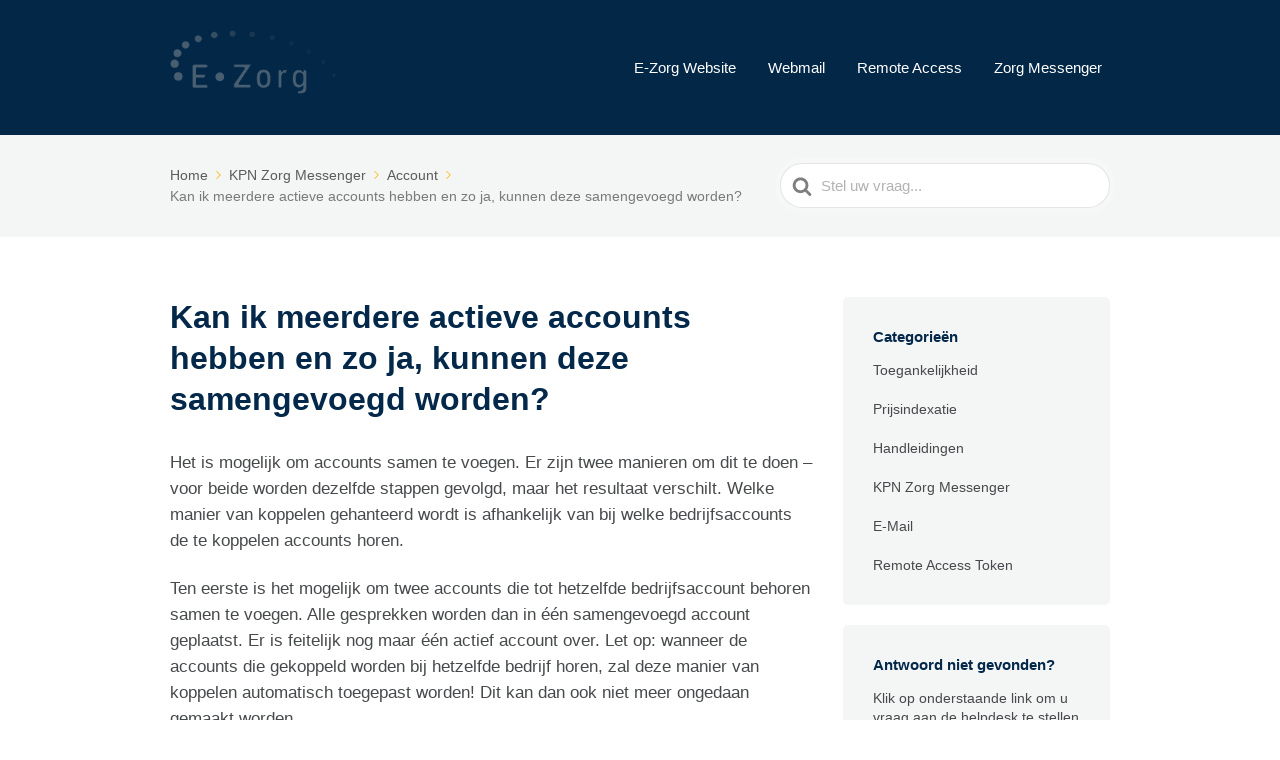

--- FILE ---
content_type: text/html; charset=UTF-8
request_url: https://faq.ezorg.nl/KB/kan-ik-meerdere-actieve-accounts-hebben-en-zo-ja-kunnen-deze-samengevoegd-worden/
body_size: 5776
content:

<!DOCTYPE html>
<html lang="nl-NL">
	<head>
		<meta http-equiv="x-ua-compatible" content="ie=edge">
		<meta charset="UTF-8" />
		<meta name="viewport" content="width=device-width, initial-scale=1">
		<link rel="profile" href="http://gmpg.org/xfn/11" />
		<title>Kan ik meerdere actieve accounts hebben en zo ja, kunnen deze samengevoegd worden? &#8211; E-Zorg Kennisbank</title>
<meta name='robots' content='max-image-preview:large' />
		<script id="htkb-voting-config">
			window._htkb_fse_voting = window._htkb_fse_voting || {};
			window._htkb_fse_voting.ajaxURL = "https:\/\/faq.ezorg.nl\/wp-admin\/admin-ajax.php";
		</script>
		<style id='wp-img-auto-sizes-contain-inline-css'>
img:is([sizes=auto i],[sizes^="auto," i]){contain-intrinsic-size:3000px 1500px}
/*# sourceURL=wp-img-auto-sizes-contain-inline-css */
</style>
<link rel='stylesheet' id='css-0-css' href='https://faq.ezorg.nl/wp-content/mmr/92034f58-1767871407.min.css' media='all' />
<script src="https://faq.ezorg.nl/wp-content/mmr/a4950ac3-1707988751.min.js" id="js-1-js"></script>

<link rel="canonical" href="https://faq.ezorg.nl/KB/kan-ik-meerdere-actieve-accounts-hebben-en-zo-ja-kunnen-deze-samengevoegd-worden/" />
<link rel='shortlink' href='https://faq.ezorg.nl/?p=105' />
<!-- HKB CSS Variables --><style>:root {--hkb-main-container-width: 1200px;--hkb-link-color: #2358a1;--hkb-link-color-hover: #2861b0;--hkb-header-style-bg: #2358a1;--hkb-header-style-graddir: 90deg;--hkb-header-style-grad1: #2358a1;--hkb-header-style-grad2: #2358a1;--hkb-header-text-color: #ffffff;}</style><meta name="generator" content="Heroic Knowledge Base v4.3.1" />
<meta name="generator" content="KnowAll v2.0.6" />
<link rel="icon" href="https://faq.ezorg.nl/wp-content/uploads/2017/08/ezorg-netwerk-small-50x50.png" sizes="32x32" />
<link rel="icon" href="https://faq.ezorg.nl/wp-content/uploads/2017/08/ezorg-netwerk-small.png" sizes="192x192" />
<link rel="apple-touch-icon" href="https://faq.ezorg.nl/wp-content/uploads/2017/08/ezorg-netwerk-small.png" />
<meta name="msapplication-TileImage" content="https://faq.ezorg.nl/wp-content/uploads/2017/08/ezorg-netwerk-small.png" />
<style id="kirki-inline-styles">.site-header{background:#032747;}.site-header .site-header__title, .nav-header ul li a{color:#fff;}.nav-header .nav-header__mtoggle span, .nav-header .nav-header__mtoggle span::before, .nav-header .nav-header__mtoggle span::after{background:#fff;}a{color:#FFBF2C;}input[type="reset"], input[type="submit"], input[type="button"], .hkb-article__content ol li:before, .hkb-article__content ul li:before, .hkb_widget_exit__btn{background:#FFBF2C;}.hkb-breadcrumbs__icon{fill:#FFBF2C;}.hkb-article__title a:hover, .hkb-article__link:hover h2, .ht-post__title a:hover, .hkb-category .hkb-category__articlelist a{color:#FFBF2C;}.hkb-article-attachment__icon{fill:#FFBF2C;}a:hover, .hkb-category .hkb-category__articlelist a:hover{color:#CC8E01;}button:hover, input[type="reset"]:hover, input[type="submit"]:hover, input[type="button"]:hover, .ht-transferbox__btn:hover{background:#CC8E01;}.ht-container{max-width:1000px;}.ht-sitecontainer--boxed{max-width:1000px;}h1, h2, h3, h4, h5, h6{font-family:Helvetica,Arial,sans-serif;font-weight:700;color:#03284A;}body, input, optgroup, select, textarea, p{font-family:Helvetica,Arial,sans-serif;font-size:17px;font-weight:400;line-height:1.55;color:#474A4C;}.hkb-category .hkb-category__iconwrap, .ht-categoryheader .hkb-category__iconwrap{flex-basis:35px;min-width:35px;}.hkb-category .hkb-category__iconwrap img, .ht-categoryheader .hkb-category__iconwrap img{max-width:35px;}.hkb-category .hkb-category__iconwrap img, .ht-categoryheader .hkb-category__iconwrap img, .hkb-category .hkb-category__iconwrap, .ht-categoryheader .hkb-category__iconwrap, .ht-categoryheader .hkb-category__iconwrap svg{max-height:35px;}.nav-header > ul > li.menu-item-has-children > a::after {background-image: url("data:image/svg+xml,%3Csvg xmlns='http://www.w3.org/2000/svg' viewBox='0 0 34.1 19' fill='%23ffffff'%3E%3Cpath d='M17 19c-0.5 0-1-0.2-1.4-0.6L0.6 3.4c-0.8-0.8-0.8-2 0-2.8 0.8-0.8 2-0.8 2.8 0L17 14.2 30.7 0.6c0.8-0.8 2-0.8 2.8 0 0.8 0.8 0.8 2 0 2.8L18.4 18.4C18 18.8 17.5 19 17 19z'/%3E%3C/svg%3E");}.ht-container, .ht-sitecontainer--boxed { max-width: 1000px }.hkb-category .hkb-category__link { border-bottom: 1px solid #e6e6e6; } .hkb-category.hkb-category--witharticles { border-bottom: 1px solid #e6e6e6; }.hkb_widget_toc ol li.active > a { background: rgba( 255 ,191, 44, 0.8); }</style>	</head>
<body class="wp-singular ht_kb-template-default single single-ht_kb postid-105 single-format-standard wp-embed-responsive wp-theme-knowall ht-kb ht-legacy-mode" itemscope itemtype="https://schema.org/WebPage" data-spy="scroll" data-offset="30" data-target="#navtoc">
<div class="ht-sitecontainer ht-sitecontainer--wide">

<!-- .site-header -->
<div class="site-header">

	<header class="site-header__banner" itemscope itemtype="http://schema.org/WPHeader">
	<div class="ht-container">

		<!-- .site-logo -->
		<div class="site-logo">
			<a href="https://faq.ezorg.nl" data-ht-sitetitle="E-Zorg Kennisbank">
													
		<img alt="E-Zorg Kennisbank" src="https://faq.ezorg.nl/wp-content/uploads/2017/01/e-zorg-bg.png" />

														<meta itemprop="headline" content="E-Zorg Kennisbank">
							</a>
		</div>
		<!-- /.site-logo -->

					<!-- .nav-header -->
			<nav class="nav-header" itemscope itemtype="https://schema.org/SiteNavigationElement">
				<button id="ht-navtoggle" class="nav-header__mtoggle"><span>Menu</span></button>
				<ul id="menu-menu-1" class="nav-header__menuwrapper"><li id="menu-item-289" class="menu-item menu-item-type-custom menu-item-object-custom menu-item-289"><a target="_blank" href="https://www.ezorg.nl">E-Zorg Website</a></li>
<li id="menu-item-292" class="menu-item menu-item-type-custom menu-item-object-custom menu-item-292"><a target="_blank" href="https://webmail.ezorg.nl">Webmail</a></li>
<li id="menu-item-291" class="menu-item menu-item-type-custom menu-item-object-custom menu-item-291"><a target="_blank" href="https://remote.ezorg.nl">Remote Access</a></li>
<li id="menu-item-293" class="menu-item menu-item-type-custom menu-item-object-custom menu-item-293"><a target="_blank" href="https://zm.kpnzorg.nl">Zorg Messenger</a></li>
</ul>			</nav>
			<!-- /.nav-header -->
		
	</div>
	</header>
	<!-- /.site-header -->

	
	

</div>
<!-- /.site-header -->


<div class="ht-pageheader">
<div class="ht-container">

	
<!-- .hkb-breadcrumbs -->
<div class="hkb-breadcrumbs_wrap">
			<ol class="hkb-breadcrumbs" itemscope itemtype="https://schema.org/BreadcrumbList" >
										<li itemprop="itemListElement" itemscope itemtype="https://schema.org/ListItem">
											<a itemprop="item" href="https://faq.ezorg.nl">
							<span itemprop="name">Home</span>
							<svg class="hkb-breadcrumbs__icon" xmlns="http://www.w3.org/2000/svg" viewBox="0 0 19 34.1"><g><path d="M19,17c0,0.5-0.2,1-0.6,1.4L3.4,33.5c-0.8,0.8-2,0.8-2.8,0c-0.8-0.8-0.8-2,0-2.8L14.2,17L0.6,3.4c-0.8-0.8-0.8-2,0-2.8  c0.8-0.8,2-0.8,2.8,0l15.1,15.1C18.8,16,19,16.5,19,17z"/></g></svg>
						</a>
										<meta itemprop="position" content="1" />
				</li>               
							<li itemprop="itemListElement" itemscope itemtype="https://schema.org/ListItem">
											<a itemprop="item" href="https://faq.ezorg.nl/kbc/zorg-messenger/">
							<span itemprop="name">KPN Zorg Messenger</span>
							<svg class="hkb-breadcrumbs__icon" xmlns="http://www.w3.org/2000/svg" viewBox="0 0 19 34.1"><g><path d="M19,17c0,0.5-0.2,1-0.6,1.4L3.4,33.5c-0.8,0.8-2,0.8-2.8,0c-0.8-0.8-0.8-2,0-2.8L14.2,17L0.6,3.4c-0.8-0.8-0.8-2,0-2.8  c0.8-0.8,2-0.8,2.8,0l15.1,15.1C18.8,16,19,16.5,19,17z"/></g></svg>
						</a>
										<meta itemprop="position" content="2" />
				</li>               
							<li itemprop="itemListElement" itemscope itemtype="https://schema.org/ListItem">
											<a itemprop="item" href="https://faq.ezorg.nl/kbc/account/">
							<span itemprop="name">Account</span>
							<svg class="hkb-breadcrumbs__icon" xmlns="http://www.w3.org/2000/svg" viewBox="0 0 19 34.1"><g><path d="M19,17c0,0.5-0.2,1-0.6,1.4L3.4,33.5c-0.8,0.8-2,0.8-2.8,0c-0.8-0.8-0.8-2,0-2.8L14.2,17L0.6,3.4c-0.8-0.8-0.8-2,0-2.8  c0.8-0.8,2-0.8,2.8,0l15.1,15.1C18.8,16,19,16.5,19,17z"/></g></svg>
						</a>
										<meta itemprop="position" content="3" />
				</li>               
							<li itemprop="itemListElement" itemscope itemtype="https://schema.org/ListItem">
											<span>
							<span itemprop="name">Kan ik meerdere actieve accounts hebben en zo ja, kunnen deze samengevoegd worden?</span>
							<link itemprop="item" href="https://faq.ezorg.nl/KB/kan-ik-meerdere-actieve-accounts-hebben-en-zo-ja-kunnen-deze-samengevoegd-worden/" />
						</span> 
										<meta itemprop="position" content="4" />
				</li>               
					</ol>       
	</div>  
<!-- /.hkb-breadcrumbs -->
	
<form class="hkb-site-search" method="get" action="https://faq.ezorg.nl/">
		<label class="hkb-screen-reader-text" for="hkb-search">Zoeken Naar</label>
		<input id="hkb-search" class="hkb-site-search__field" type="text" value="" placeholder="Stel uw vraag..." name="s" autocomplete="off">
		<img class="hkb-site-search__loader" src="https://faq.ezorg.nl/wp-content/themes/knowall/img/loading.svg" alt="Searching..." />
		<input type="hidden" name="ht-kb-search" value="1" />
    	<input type="hidden" name="lang" value=""/>
		<button class="hkb-site-search__button" type="submit"><span>Zoek</span></button>
</form>

</div>
</div>

<!-- .ht-page -->
<div class="ht-page ht-page--sidebarright">
<div class="ht-container">

	
	
		<div class="ht-page__content">
		<article class="hkb-article post-105 ht_kb type-ht_kb status-publish format-standard hentry ht_kb_category-account" itemscope itemtype="https://schema.org/CreativeWork">
		<meta itemprop="datePublished" content="januari 6, 2017">

			<header class="hkb-article__header">
				<h1 class="hkb-article__title" itemprop="headline">Kan ik meerdere actieve accounts hebben en zo ja, kunnen deze samengevoegd worden?</h1>
			</header>

			
			<div class="hkb-article__content" itemprop="text">

				<p>Het is mogelijk om accounts samen te voegen. Er zijn twee manieren om dit te doen – voor beide worden dezelfde stappen gevolgd, maar het resultaat verschilt. Welke manier van koppelen gehanteerd wordt is afhankelijk van bij welke bedrijfsaccounts de te koppelen accounts horen.</p>
<p>Ten eerste is het mogelijk om twee accounts die tot hetzelfde bedrijfsaccount behoren samen te voegen. Alle gesprekken worden dan in één samengevoegd account geplaatst. Er is feitelijk nog maar één actief account over. Let op: wanneer de accounts die gekoppeld worden bij hetzelfde bedrijf horen, zal deze manier van koppelen automatisch toegepast worden! Dit kan dan ook niet meer ongedaan gemaakt worden.</p>
<p>Wanneer de te koppelen accounts bij twee verschillende bedrijfsaccounts horen, zullen beide accounts blijven bestaan. Het koppelen heeft dan als resultaat dat u wanneer u in één van beide accounts bent ingelogd, gemakkelijk kunt switchen naar het andere account. Dit kunt u dan doen door in de web client op de bedrijfsnaam bovenin het scherm te klikken. Er verschijnt dan een dropdown menu. Deze manier van koppelen kan indien gewenst wel ongedaan gemaakt worden.</p>
<p>Voor beide opties doorloopt u de volgende stappen:</p>
<ul>
<li>Log in via de website;</li>
<li>Ga naar het menu rechts bovenin;</li>
<li>Kies voor ‘Profiel’;</li>
<li>Ga naar de ‘Geavanceerd’ tab;</li>
<li>Klik op ‘Samenvoegen’;</li>
<li>Log in met het account dat gekoppeld moet worden.</li>
</ul>
<p>Om twee accounts van aparte organisaties los te koppelen, gaat u wederom naar de Geavanceerd tab in de Profielinstellingen.  Klik op ‘Loskoppelen’ om het account waarmee u bent ingelogd los te koppelen van alle andere accounts.<div class="h5ab-print-button-container"><div class="h5ab-print-button h5ab-print-button-right" style="cursor: pointer; color: #1b497a"><i class="fa fa-print fa-lg"></i>
							<span>Afdrukken</span></div></div></p>

				
			</div>

			
			


			
<div class="hkb-article-tags">
	</div>

			
			
							

<!-- .hkb-article__related -->     
	<section class="hkb-article-related">
		<h3 class="hkb-article-related__title">Gerelateerde artikelen</h3>
		<ul class="hkb-article-list">
		
			<li class="hkb-article-list__format-standard">
				<a href="https://faq.ezorg.nl/KB/account-verwijderen/">Account verwijderen</a>
			</li>

		
			<li class="hkb-article-list__format-standard">
				<a href="https://faq.ezorg.nl/KB/wat-is-een-gedeeld-account-en-hoe-gebruik-ik-het/">Wat is een gedeeld account en hoe gebruik ik het?</a>
			</li>

		
			<li class="hkb-article-list__format-standard">
				<a href="https://faq.ezorg.nl/KB/geen-bevestigingsmail-ontvangen-na-registratie/">Geen bevestigingsmail ontvangen na registratie</a>
			</li>

		
			<li class="hkb-article-list__format-standard">
				<a href="https://faq.ezorg.nl/KB/zorg-messenger-account-types/">Zorg Messenger Account Types</a>
			</li>

		
			<li class="hkb-article-list__format-standard">
				<a href="https://faq.ezorg.nl/KB/hoe-zeg-ik-mijn-kpn-zorg-messenger-account-op/">Hoe zeg ik mijn KPN Zorg Messenger account op?</a>
			</li>

		
			<li class="hkb-article-list__format-standard">
				<a href="https://faq.ezorg.nl/KB/waar-stel-ik-in-wanneer-ik-notificaties-wil-ontvangen/">Waar stel ik in wanneer ik notificaties wil ontvangen?</a>
			</li>

				</ul>
	</section>
<!-- /.hkb-article__related -->

			
			<div class="ht-mobile-exit"><strong class="ht-mobile-exit__title">Antwoord niet gevonden?</strong><div class="hkb_widget_exit__content">Klik op onderstaande link om u vraag aan de helpdesk te stellen</div><a class="hkb_widget_exit__btn" data-ht-kb-exit-href="?hkb-redirect&nonce=d81ce571ef&check=5i1kp&redirect=https%3A%2F%2Fwww.ezorg.nl%2Fcontact%2F&otype=ht_kb_article&oid=105&source=widget" href="#" target="_blank" rel="nofollow">Stel uw vraag</a></div>			
		</article>

		
		</div>

	
			<!-- .sidebar -->
	<aside class="sidebar sidebar--sticky" itemscope itemtype="https://schema.org/WPSideBar">
		<section id="ht-kb-categories-widget-4" class="widget hkb_widget_categories"><h3 class="widget__title">Categorieën</h3><ul class="hkb_category_widget__category_list">	<li class="cat-item cat-item-239"><a href="https://faq.ezorg.nl/kbc/toegankelijkheid/">Toegankelijkheid</a>
</li>
	<li class="cat-item cat-item-232"><a href="https://faq.ezorg.nl/kbc/prijsindexatie/">Prijsindexatie</a>
</li>
	<li class="cat-item cat-item-38"><a href="https://faq.ezorg.nl/kbc/handleidingen/">Handleidingen</a>
</li>
	<li class="cat-item cat-item-16"><a href="https://faq.ezorg.nl/kbc/zorg-messenger/">KPN Zorg Messenger</a>
</li>
	<li class="cat-item cat-item-17"><a href="https://faq.ezorg.nl/kbc/e-mail/">E-Mail</a>
</li>
	<li class="cat-item cat-item-18"><a href="https://faq.ezorg.nl/kbc/remote-access-token/">Remote Access Token</a>
</li>
</ul></section><section id="ht-kb-exit-widget-5" class="widget hkb_widget_exit"><h3 class="widget__title">Antwoord niet gevonden?</h3><div class="hkb_widget_exit__content">Klik op onderstaande link om u vraag aan de helpdesk te stellen</div><a class="hkb_widget_exit__btn" data-ht-kb-exit-href="?hkb-redirect&nonce=d81ce571ef&check=5i1kp&redirect=https%3A%2F%2Fwww.ezorg.nl%2Fcontact%2F&otype=ht_kb_article&oid=105&source=widget" href="#" target="_blank" rel="nofollow">Stel uw vraag</a></section>	</aside>
	<!-- /.sidebar -->

</div>
</div>

<!-- .site-footer -->
<footer class="site-footer" itemscope itemtype="https://schema.org/WPFooter">
<div class="ht-container">

				<div class="site-footer__copyright" role="contentinfo">&copy; E-Zorg B.V.</div>
				<nav class="nav-footer">
			<div class="menu-menu-1-container"><ul id="menu-menu-2" class=""><li class="menu-item menu-item-type-custom menu-item-object-custom menu-item-289"><a target="_blank" href="https://www.ezorg.nl">E-Zorg Website</a></li>
<li class="menu-item menu-item-type-custom menu-item-object-custom menu-item-292"><a target="_blank" href="https://webmail.ezorg.nl">Webmail</a></li>
<li class="menu-item menu-item-type-custom menu-item-object-custom menu-item-291"><a target="_blank" href="https://remote.ezorg.nl">Remote Access</a></li>
<li class="menu-item menu-item-type-custom menu-item-object-custom menu-item-293"><a target="_blank" href="https://zm.kpnzorg.nl">Zorg Messenger</a></li>
</ul></div>		</nav>
	
</div>
</footer> 
<!-- /.site-footer -->

<script type="speculationrules">
{"prefetch":[{"source":"document","where":{"and":[{"href_matches":"/*"},{"not":{"href_matches":["/wp-*.php","/wp-admin/*","/wp-content/uploads/*","/wp-content/*","/wp-content/plugins/*","/wp-content/themes/knowall/*","/*\\?(.+)"]}},{"not":{"selector_matches":"a[rel~=\"nofollow\"]"}},{"not":{"selector_matches":".no-prefetch, .no-prefetch a"}}]},"eagerness":"conservative"}]}
</script>
<script id="ht-kb-frontend-scripts-js-extra">
var voting = {"ajaxurl":"https://faq.ezorg.nl/wp-admin/admin-ajax.php","ajaxnonce":"df82bf17aa"};
var hkbJSSettings = {"liveSearchUrl":"https://faq.ezorg.nl?ajax=1&ht-kb-search=1&s=","focusSearchBox":"","keepTypingPrompt":"\u003Cul id=\"hkb\" class=\"hkb-searchresults\" role=\"listbox\"\u003E\u003Cli class=\"hkb-searchresults__noresults\" role=\"option\"\u003E\u003Cspan\u003EKeep typing for live search results\u003C/span\u003E \u003C/li\u003E\u003C/ul\u003E","typeDelay":"200","triggerLength":"3"};
//# sourceURL=ht-kb-frontend-scripts-js-extra
</script>
<script src="https://faq.ezorg.nl/wp-content/plugins/ht-knowledge-base/dist/ht-kb-frontend.min.js" id="ht-kb-frontend-scripts-js"></script>
<script id="js-2-js-extra">
var h5abPrintSettings = {"customCSS":""};
//# sourceURL=js-2-js-extra
</script>
<script src="https://faq.ezorg.nl/wp-content/mmr/d3bd1746-1765348258.min.js" id="js-2-js"></script>
<script id="js-3-js-extra">
var scrollspyCustomValues = {"offset":"0"};
//# sourceURL=js-3-js-extra
</script>
<script src="https://faq.ezorg.nl/wp-content/mmr/204e0482-1765348258.min.js" id="js-3-js"></script>

<script>

jQuery(document).ready(function($){

    sessionStorage.setItem('h5ab-print-article', '<div id="h5ab-print-content"><h1>Kan ik meerdere actieve accounts hebben en zo ja, kunnen deze samengevoegd worden?</h1>' + "<p>Het is mogelijk om accounts samen te voegen. Er zijn twee manieren om dit te doen \u2013 voor beide worden dezelfde stappen gevolgd, maar het resultaat verschilt. Welke manier van koppelen gehanteerd wordt is afhankelijk van bij welke bedrijfsaccounts de te koppelen accounts horen.<\/p>\n<p>Ten eerste is het mogelijk om twee accounts die tot hetzelfde bedrijfsaccount behoren samen te voegen. Alle gesprekken worden dan in \u00e9\u00e9n samengevoegd account geplaatst. Er is feitelijk nog maar \u00e9\u00e9n actief account over. Let op: wanneer de accounts die gekoppeld worden bij hetzelfde bedrijf horen, zal deze manier van koppelen automatisch toegepast worden! Dit kan dan ook niet meer ongedaan gemaakt worden.<\/p>\n<p>Wanneer de te koppelen accounts bij twee verschillende bedrijfsaccounts horen, zullen beide accounts blijven bestaan. Het koppelen heeft dan als resultaat dat u wanneer u in \u00e9\u00e9n van beide accounts bent ingelogd, gemakkelijk kunt switchen naar het andere account. Dit kunt u dan doen door in de web client op de bedrijfsnaam bovenin het scherm te klikken. Er verschijnt dan een dropdown menu. Deze manier van koppelen kan indien gewenst wel ongedaan gemaakt worden.<\/p>\n<p>Voor beide opties doorloopt u de volgende stappen:<\/p>\n<ul>\n<li>Log in via de website;<\/li>\n<li>Ga naar het menu rechts bovenin;<\/li>\n<li>Kies voor \u2018Profiel\u2019;<\/li>\n<li>Ga naar de \u2018Geavanceerd\u2019 tab;<\/li>\n<li>Klik op \u2018Samenvoegen\u2019;<\/li>\n<li>Log in met het account dat gekoppeld moet worden.<\/li>\n<\/ul>\n<p>Om twee accounts van aparte organisaties los te koppelen, gaat u wederom naar de Geavanceerd tab in de Profielinstellingen. \u00a0Klik op \u2018Loskoppelen\u2019 om het account waarmee u bent ingelogd los te koppelen van alle andere accounts.<div class=\"h5ab-print-button-container\"><div class=\"h5ab-print-button h5ab-print-button-right\" style=\"cursor: pointer; color: #1b497a\"><i class=\"fa fa-print fa-lg\"><\/i>\n\t\t\t\t\t\t\t<span>Afdrukken<\/span><\/div><\/div><\/p>\n" + '</div>');

    $.strRemove = function(theTarget, theString) {
        return $("<div/>").append(
            $(theTarget, theString).remove().end()
        ).html();
    };

    var articleStr = sessionStorage.getItem('h5ab-print-article');
    var removeArr = ['video','audio','script','iframe'];

    $.each(removeArr, function(index, value){
        var processedCode = $.strRemove(value, articleStr);
        articleStr = processedCode;
    });
    
    var fullPrintContent = articleStr;
    sessionStorage.setItem('h5ab-print-article', fullPrintContent);
    
});

</script>    <script type="text/javascript">
        jQuery(document).ready(function ($) {

            for (let i = 0; i < document.forms.length; ++i) {
                let form = document.forms[i];
				if ($(form).attr("method") != "get") { $(form).append('<input type="hidden" name="nBpCc_sxW-FZfP" value="KQ]q@WxVG17" />'); }
if ($(form).attr("method") != "get") { $(form).append('<input type="hidden" name="VIiupbE" value="XW25[UqY4nrOh8" />'); }
if ($(form).attr("method") != "get") { $(form).append('<input type="hidden" name="ZOFApvnzqhbUrQ" value="[@W.VtXHevq7IZYg" />'); }
            }

            $(document).on('submit', 'form', function () {
				if ($(this).attr("method") != "get") { $(this).append('<input type="hidden" name="nBpCc_sxW-FZfP" value="KQ]q@WxVG17" />'); }
if ($(this).attr("method") != "get") { $(this).append('<input type="hidden" name="VIiupbE" value="XW25[UqY4nrOh8" />'); }
if ($(this).attr("method") != "get") { $(this).append('<input type="hidden" name="ZOFApvnzqhbUrQ" value="[@W.VtXHevq7IZYg" />'); }
                return true;
            });

            jQuery.ajaxSetup({
                beforeSend: function (e, data) {

                    if (data.type !== 'POST') return;

                    if (typeof data.data === 'object' && data.data !== null) {
						data.data.append("nBpCc_sxW-FZfP", "KQ]q@WxVG17");
data.data.append("VIiupbE", "XW25[UqY4nrOh8");
data.data.append("ZOFApvnzqhbUrQ", "[@W.VtXHevq7IZYg");
                    }
                    else {
                        data.data = data.data + '&nBpCc_sxW-FZfP=KQ]q@WxVG17&VIiupbE=XW25[UqY4nrOh8&ZOFApvnzqhbUrQ=[@W.VtXHevq7IZYg';
                    }
                }
            });

        });
    </script>
	
</div>
<!-- /.ht-site-container -->
</body>
</html>
